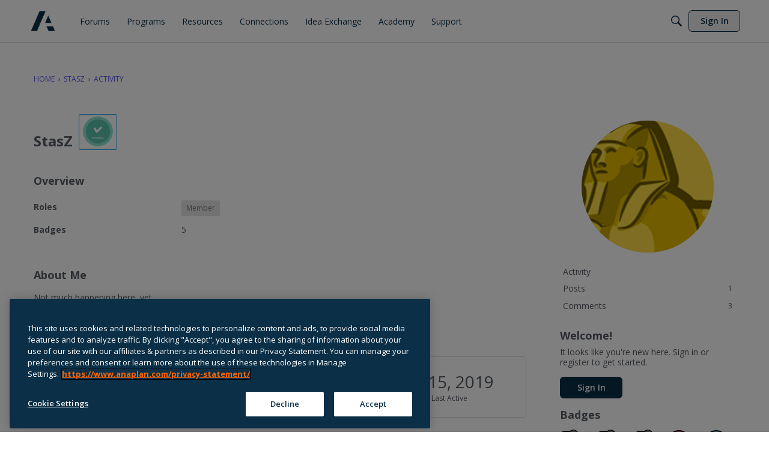

--- FILE ---
content_type: image/svg+xml
request_url: https://badges.v-cdn.net/reactions/50/like.svg
body_size: 836
content:
<?xml version="1.0" encoding="UTF-8"?>
<svg width="38px" height="38px" viewBox="0 0 38 38" version="1.1" xmlns="http://www.w3.org/2000/svg" xmlns:xlink="http://www.w3.org/1999/xlink">
    <title>A8E38D96-24CD-4F49-B237-600C45D8D7E4</title>
    <g id="New-Badges-and-Reactions" stroke="none" stroke-width="1" fill="none" fill-rule="evenodd">
        <g id="Badges-&amp;-Reactions" transform="translate(-546.000000, -121.000000)">
            <g id="Group" transform="translate(546.000000, 121.000000)">
                <g id="like" transform="translate(0.950000, 0.950000)">
                    <circle id="Oval-Copy-22" fill="#60DBA8" cx="18.05" cy="18.05" r="18.05"></circle>
                    <path d="M17.7814691,5.76273957 C18.402438,5.60760752 19.1726344,5.75441735 19.723937,6.04659186 C21.4169224,6.94404549 21.8119657,9.46821792 21.2017958,11.1213984 L21.2017958,11.1213984 L20.3174815,13.5150067 C20.3174815,13.5150067 20.3226497,13.5149882 20.332694,13.5149527 L20.5468577,13.5142181 C21.0969243,13.5123736 22.5468875,13.5077864 23.9106596,13.5058227 L24.7106912,13.5050023 C24.9686616,13.5048624 25.2152956,13.5048703 25.4427046,13.5050691 L25.8695519,13.5057337 C26.3982706,13.506993 26.7528795,13.5098126 26.7837856,13.5150067 C29.0217951,13.8906027 29.6622023,16.9028954 27.7467068,18.1199819 C28.3968582,19.2607731 28.0172851,20.7466122 26.9070953,21.4520071 C27.5572969,22.5928481 27.1776234,24.0785876 26.0675341,24.7839825 C26.9988117,26.4180268 25.7613944,28.510092 23.8732229,28.5089458 C20.5297007,28.7563153 17.5575424,28.88 14.956748,28.88 C14.1935319,28.88 12.3733789,28.1956202 11.4719922,27.7885563 C10.9014943,27.5309209 10.4154304,27.4721601 10.1354503,27.3684558 L2.2028125,27.3684989 L3.01980663e-14,16.724324 L9.99903883,16.7263288 C10.6770424,15.8363879 14.062261,11.4135646 15.2328997,10.2808049 C15.9804935,9.55737026 16.4633354,8.59353825 16.6570146,7.57982279 C16.7334616,7.18015717 16.7112608,6.75946177 16.9258349,6.39896537 C17.1123315,6.08556175 17.4254027,5.85164274 17.7814691,5.76273957 Z" id="Combined-Shape" fill="#000000"></path>
                </g>
                <path d="M19,38 C8.50658975,38 0,29.4934102 0,19 C0,8.50658975 8.50658975,0 19,0 C29.4934102,0 38,8.50658975 38,19 C38,29.4934102 29.4934102,38 19,38 Z M19,36.1 C28.4440692,36.1 36.1,28.4440692 36.1,19 C36.1,9.55593078 28.4440692,1.9 19,1.9 C9.55593078,1.9 1.9,9.55593078 1.9,19 C1.9,28.4440692 9.55593078,36.1 19,36.1 Z" id="Oval-Copy-30" fill="#000000" fill-rule="nonzero"></path>
            </g>
        </g>
    </g>
</svg>

--- FILE ---
content_type: application/x-javascript
request_url: https://community.anaplan.com/dist/v2/forum/chunks/addons/dashboard/MembersSearchDomain.B8W333gQ.min.js
body_size: -147
content:
const __vite__mapDeps=(i,m=__vite__mapDeps,d=(m.f||(m.f=["../lavendersun/forum.CknaH5fs.css"])))=>i.map(i=>d[i]);
import{S as e,_ as o}from"../../../entries/forum.Bnv8dtt4.min.js";const _=new e("members",()=>o(()=>import("./MembersSearchDomain.loadable.CL7vmIKR.min.js"),__vite__mapDeps([0]),import.meta.url));export{_ as M};
